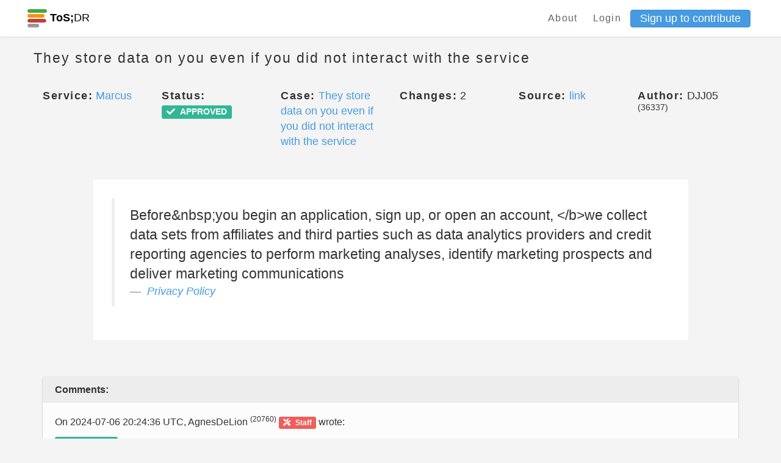

--- FILE ---
content_type: application/x-javascript;charset=UTF-8
request_url: https://tosdr.atlassian.net/rest/collectors/1.0/configuration/trigger/a3477685?os_authType=none&callback=trigger_a3477685
body_size: -134
content:
trigger_a3477685({"enabled":false,"recordWebInfo":true,"triggerPosition":"RIGHT","triggerText":"Report a bug","baseUrl":"https://tosdr.atlassian.net"})